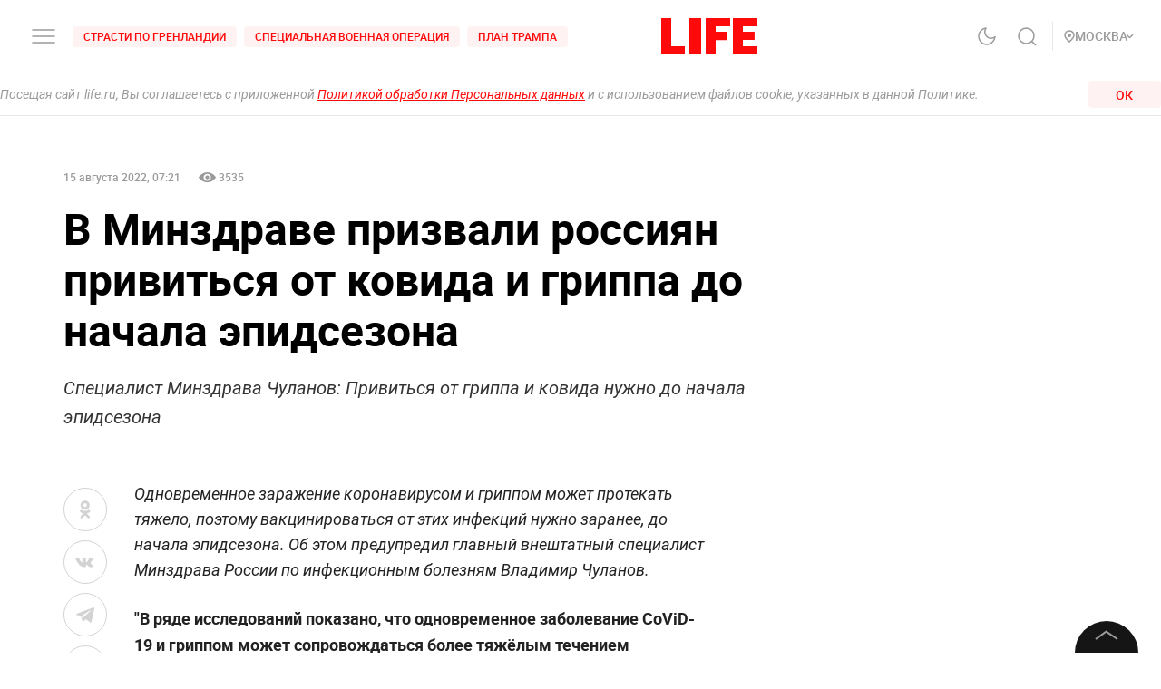

--- FILE ---
content_type: image/svg+xml
request_url: https://life.ru/_next/static/images/viewers.image-5124be4a0f6b8f14ac56059aa9b8cc91.svg
body_size: 805
content:
<svg width="19" height="12" viewBox="0 0 19 12" fill="none" xmlns="http://www.w3.org/2000/svg">
<path fill-rule="evenodd" clip-rule="evenodd" d="M9.49709 0.0275879C5.86805 0.0275879 2.57704 1.97824 0.14862 5.14661C-0.0495399 5.40618 -0.0495399 5.76883 0.14862 6.02841C2.57704 9.20059 5.86805 11.1512 9.49709 11.1512C13.1261 11.1512 16.4171 9.20059 18.8456 6.03222C19.0437 5.77265 19.0437 5.41 18.8456 5.15042C16.4171 1.97824 13.1261 0.0275879 9.49709 0.0275879ZM9.75741 9.50598C7.34841 9.65485 5.35905 7.70421 5.51058 5.33365C5.63492 3.37919 7.24739 1.795 9.23676 1.67285C11.6458 1.52398 13.6351 3.47462 13.4836 5.84517C13.3554 7.79582 11.7429 9.38001 9.75741 9.50598ZM7.3523 5.45199C7.26682 6.72697 8.33921 7.77674 9.63696 7.69657C10.7055 7.63168 11.5758 6.78042 11.6458 5.72302C11.7312 4.44804 10.6588 3.39828 9.36109 3.47844C8.2887 3.54715 7.41835 4.39841 7.3523 5.45199Z" fill="#9A9A9A"/>
</svg>


--- FILE ---
content_type: application/javascript; charset=UTF-8
request_url: https://life.ru/_next/static/chunks/7558-6e4b71be887215385f56.js
body_size: 9103
content:
(self.webpackChunk_N_E=self.webpackChunk_N_E||[]).push([[7558],{17130:function(e,i,a){"use strict";a.d(i,{Z:function(){return x}});var t=a(26265),r=a(94184),l=a.n(r),n=a(67294),s=a(9591),d=a(88746),o=a(28232),c=a.n(o),p=a(5773),m=a(49217),u=a.n(m),g=n.createElement;function $(e,i){var a=Object.keys(e);if(Object.getOwnPropertySymbols){var t=Object.getOwnPropertySymbols(e);i&&(t=t.filter((function(i){return Object.getOwnPropertyDescriptor(e,i).enumerable}))),a.push.apply(a,t)}return a}var b=function(e){var i,a,r,n=e.alt,o=e.className,m=e.decoding,b=void 0===m?"async":m,x=e.height,h=e.loading,v=e.onError,_=e.item,f=e.width,y=e.wrapperClassName,w=e.adult,k=e.hoverState,S=void 0!==k&&k,T=(0,p.bN)().state,I=(T=void 0===T?{}:T).imagesSettings,C=(I=void 0===I?{}:I).default,Z=_||{},M=Z.src,P=Z.fileName,O=Z.storageBucket,B=Z.media,N=Z.url,W={width:f},G=null!==(i=null!==(a=null!==(r=(0,d.Lf)(P,O,W,function(e){for(var i=1;i<arguments.length;i++){var a=null!=arguments[i]?arguments[i]:{};i%2?$(Object(a),!0).forEach((function(i){(0,t.Z)(e,i,a[i])})):Object.getOwnPropertyDescriptors?Object.defineProperties(e,Object.getOwnPropertyDescriptors(a)):$(Object(a)).forEach((function(i){Object.defineProperty(e,i,Object.getOwnPropertyDescriptor(a,i))}))}return e}({},C)))&&void 0!==r?r:(0,d.dZ)(B,W))&&void 0!==a?a:M)&&void 0!==i?i:N;return g(s.Z,null,g("picture",{className:l()(u()[y],u().picture)},w&&g(s.Z,{$display:"grid",$width:"100%",$height:"100%"},g("img",{src:c(),alt:"adult",className:u().adultImage})),g("img",{src:G,alt:null!==n&&void 0!==n?n:"no image",className:l()(u().image,u()[o],w&&u().adult,S&&u().hover),loading:h,onError:v,decoding:b,width:f,height:x})))},x=(0,n.memo)(b)},503:function(e,i,a){"use strict";a.d(i,{Z:function(){return o}});var t=a(41664),r=a(67294),l=a(9591),n=a(73997),s=a.n(n),d=r.createElement,o=function(e){e.src;var i=e.link,a=e.sources,r=void 0===a?[]:a;return d(l.Z,{$display:"grid",$gridArea:"banner"},d(t.default,{href:i,passHref:!0,prefetch:!1},d("a",null,d("picture",null,r.map((function(e){return d("source",{media:"(min-width: ".concat(e.width,"px)"),srcSet:e.url})})),d("img",{className:s().imageBanner,alt:"BannerImage"})))))}},75854:function(e,i,a){"use strict";a.d(i,{Z:function(){return p}});var t=a(41664),r=a(67294),l=a(9591),n=a(17130),s=a(89768),d=a(13517),o=a(5773),c=r.createElement,p=function(e){var i=e.data,a=e.cover,p=e.link,m=void 0===p?"/":p,u=e.imageResizeWidth,g=e.flags,$=void 0===g?{}:g,b=(0,o.MS)().state.isBlackTheme,x=(0,r.useState)(!1),h=x[0],v=x[1],_=$.adultContent,f=$.criminalContent,y=function(){v(!0)},w=function(){v(!1)},k=b?"gray-medium-light":"black-medium";return c(l.Z,{$display:"grid",$xl:{$gridTemplateColumns:"4fr 1fr",$gridTemplateAreas:"'text image'"},$sm:{$gridTemplateColumns:"2fr 1fr",$gridTemplateAreas:"'text image'",$gridColumnGap:"12px"},$gridRowGap:"12px",$gridColumnGap:"32px",$gridTemplateColumns:"1fr",$gridTemplateAreas:"'image''text'",$minHeight:"30px"},c(l.Z,{$display:"grid",$gridArea:"image"},c(t.default,{href:m,passHref:!0,prefetch:!1},c(s.Z,{$cursor:"pointer"},c("div",{onMouseEnter:y,onMouseLeave:w},c(n.Z,{className:"sixteenNine",item:a,width:u,adult:_||f,hoverState:h}))))),c(d.Z,{$gridArea:"text",$weight:600,$lineHeight:23,$size:18,$color:k,$md:{$lineHeight:20},$sm:{$size:16,$lineHeight:19.2}},c(t.default,{href:m,passHref:!0,prefetch:!1},c(s.Z,{$color:k,$hoverState:h,$hoverTextDecoration:"underline",$hoverColor:"red",$cursor:"pointer"},c("div",{onMouseEnter:y,onMouseLeave:w},c("span",{dangerouslySetInnerHTML:{__html:i}}))))))}},99595:function(e,i,a){"use strict";var t=a(41664),r=a(67294),l=a(9591),n=a(17130),s=a(89768),d=r.createElement;i.Z=function(e){var i=e.children,a=e.showImage,r=void 0!==a&&a,o=e.cover,c=e.link,p=e.imageResizeWidth,m=e.flags,u=void 0===m?{}:m,g=e.onHover,$=e.onHoverEnd,b=e.hoverState,x=void 0!==b&&b;return d(l.Z,{$display:"grid",$gridColumnGap:"12px",$gridTemplateColumns:r?"2fr 1fr":"1fr",$xl:{$gridTemplateColumns:r?"4fr 1fr":"1fr"},$sm:{$gridTemplateColumns:r?"2fr 1fr":"1fr"}},i,r&&d(t.default,{href:c,passHref:!0,prefetch:!1},d(s.Z,{$cursor:"pointer"},d("div",{onMouseEnter:g,onMouseLeave:$},d(n.Z,{className:"sixteenNine",item:o,width:p,adult:u.adultContent||u.criminalContent,hoverState:x})))))}},18677:function(e,i,a){"use strict";a.d(i,{Z:function(){return c}});var t=a(41664),r=a(67294),l=a(9591),n=a(89768),s=a(13517),d=a(5773),o=r.createElement,c=function(e){var i=e.data,a=e.link,r=void 0===a?"/":a,c=e.onHover,p=e.onHoverEnd,m=e.hoverState,u=void 0!==m&&m,g=(0,d.MS)().state.isBlackTheme?"gray-medium-light":"black-medium";return o(l.Z,{$display:"grid",$gridTemplateColumns:"1fr"},o(s.Z,{$weight:400,$lineHeight:20,$size:16,$color:g},o(t.default,{href:r,passHref:!0,prefetch:!1},o(n.Z,{$color:g,$hoverState:u,$hoverTextDecoration:"underline",$hoverColor:"red",$cursor:"pointer"},o("div",{onMouseEnter:c,onMouseLeave:p},o("span",{dangerouslySetInnerHTML:{__html:i}}))))))}},43153:function(e,i,a){"use strict";var t=a(45697),r=a.n(t),l=a(32196),n=function(e){var i=e.children,a=e.placeholder,t=void 0===a?"":a,r=e.type;return l.xj[r]?t:i};n.propTypes={className:r().string,children:r().oneOfType([r().string,r().element]),placeholder:r().oneOfType([r().string,r().element]),type:r().string},i.Z=n},97471:function(e,i,a){"use strict";a.d(i,{Z:function(){return S}});var t=a(26265),r=a(74047),l=a(52700),n=a(8127),s=a(44102),d=a(20775),o=a(67294),c=a(20660),p=a(94184),m=a.n(p),u=a(64555),g=a(5773),$=a(83554),b=a.n($),x=o.createElement,h=function(){var e=(0,u.u)("loader"),i=(0,g.MS)().state.isBlackTheme;return x("div",{className:m()(b().loader,i&&b().black)},x("div",{className:b().logo},e()),x("div",{className:b().message},"\u0421\u0442\u0440\u0430\u043d\u0438\u0446\u0430 \u043d\u0435 \u0437\u0430\u0433\u0440\u0443\u0436\u0430\u0435\u0442\u0441\u044f? \u0412\u043e\u0437\u043c\u043e\u0436\u043d\u043e: ",x("br",null),"1. \u041d\u0438\u0437\u043a\u0430\u044f \u0441\u043a\u043e\u0440\u043e\u0441\u0442\u044c \u0438\u043d\u0442\u0435\u0440\u043d\u0435\u0442\u0430 - \u043f\u0440\u043e\u0432\u0435\u0440\u044c\u0442\u0435 \u0438\u043d\u0442\u0435\u0440\u043d\u0435\u0442-\u0441\u043e\u0435\u0434\u0438\u043d\u0435\u043d\u0438\u0435 ",x("br",null),"2. \u0423\u0441\u0442\u0430\u0440\u0435\u043b\u0430 \u0432\u0435\u0440\u0441\u0438\u044f \u0431\u0440\u0430\u0443\u0437\u0435\u0440\u0430 - \u043f\u043e\u043f\u0440\u043e\u0431\u0443\u0439\u0442\u0435 \u043e\u0431\u043d\u043e\u0432\u0438\u0442\u044c \u0435\u0433\u043e"))},v=o.createElement;function _(e,i){var a=Object.keys(e);if(Object.getOwnPropertySymbols){var t=Object.getOwnPropertySymbols(e);i&&(t=t.filter((function(i){return Object.getOwnPropertyDescriptor(e,i).enumerable}))),a.push.apply(a,t)}return a}function f(e){for(var i=1;i<arguments.length;i++){var a=null!=arguments[i]?arguments[i]:{};i%2?_(Object(a),!0).forEach((function(i){(0,t.Z)(e,i,a[i])})):Object.getOwnPropertyDescriptors?Object.defineProperties(e,Object.getOwnPropertyDescriptors(a)):_(Object(a)).forEach((function(i){Object.defineProperty(e,i,Object.getOwnPropertyDescriptor(a,i))}))}return e}function y(e){var i=function(){if("undefined"===typeof Reflect||!Reflect.construct)return!1;if(Reflect.construct.sham)return!1;if("function"===typeof Proxy)return!0;try{return Date.prototype.toString.call(Reflect.construct(Date,[],(function(){}))),!0}catch(e){return!1}}();return function(){var a,t=(0,d.Z)(e);if(i){var r=(0,d.Z)(this).constructor;a=Reflect.construct(t,arguments,r)}else a=t.apply(this,arguments);return(0,s.Z)(this,a)}}var w={transition:"opacity ".concat(300,"ms ease-in-out"),opacity:0},k={entering:{opacity:1},entered:{opacity:1},exiting:{opacity:0},exited:{opacity:0}};var S=function(e){var i=function(i){(0,n.Z)(t,i);var a=y(t);function t(e){var i;return(0,r.Z)(this,t),(i=a.call(this,e)).state={clientReady:!1},i}return(0,l.Z)(t,[{key:"componentDidMount",value:function(){this.setState({clientReady:!0})}},{key:"componentDidUpdate",value:function(){var e=this.state.clientReady,i=window.getComputedStyle(document.body).overflowY;e&&"hidden"!==i&&(document.body.style.overflowY="scroll")}},{key:"componentWillUnmount",value:function(){this.setState({clientReady:!1})}},{key:"render",value:function(){var i=this.state.clientReady;return v(o.Fragment,null,v(c.ZP,{in:!i,timeout:300,unmountOnExit:!0},(function(e){return v("div",{className:"fade",style:f(f({},w),k[e])},v(h,null))})),v("div",{id:"ref",className:i?void 0:"wrapped-component"},v(e,this.props)))}}]),t}(o.Component);return i.displayName="WithPageLoader(".concat(function(e){return e.displayName||e.name||"Component"}(e),")"),e.getInitialProps&&(i.getInitialProps=e.getInitialProps),i}},37558:function(e,i,a){"use strict";a.r(i),a.d(i,{__N_SSP:function(){return oe},default:function(){return ce}});var t=a(67294),r=a(50824),l=a(5773),n=a(26265),s=a(5152),d=a(9591),o=a(94184),c=a.n(o),p=a(95083),m=a(96003),u=a.n(m),g=t.createElement,$=(0,s.default)((function(){return a.e(4728).then(a.bind(a,14728))}),{loadableGenerated:{webpack:function(){return[14728]},modules:["../AdSlotYa"]}}),b=function(e){var i=e.className,a=e.containerId,t=e.sizes,r=e.bids,l=e.containerParams;return g($,{className:c()(u().root,i,u().yaAds),containerId:a,params:l,sizes:t,bids:r,ownerId:243120,sendEvent:p.qP})},x=a(43153),h=a(80644),v=a.n(h),_=t.createElement,f=(0,s.default)((function(){return a.e(4728).then(a.bind(a,14728))}),{loadableGenerated:{webpack:function(){return[14728]},modules:["../AdSlotYa"]}}),y=function(e){var i=e.className,a=e.containerId,t=e.containerParams,r=e.sizes,l=e.bids;return _(x.Z,{type:"ad",placeholder:null},_(f,{className:c()(v().root,i,v().yaAds),containerId:a,params:t,sizes:r,bids:l,ownerId:243120,sendEvent:p.qP}))},w=a(503),k=(a(41664),a(11163)),S=a(17563),T=a(89768),I=a(13517),C=a(2403),Z=a(95297),M=a(22193),P=a(83002),O=a.n(P),B=t.createElement;function N(e,i){var a=Object.keys(e);if(Object.getOwnPropertySymbols){var t=Object.getOwnPropertySymbols(e);i&&(t=t.filter((function(i){return Object.getOwnPropertyDescriptor(e,i).enumerable}))),a.push.apply(a,t)}return a}function W(e){for(var i=1;i<arguments.length;i++){var a=null!=arguments[i]?arguments[i]:{};i%2?N(Object(a),!0).forEach((function(i){(0,n.Z)(e,i,a[i])})):Object.getOwnPropertyDescriptors?Object.defineProperties(e,Object.getOwnPropertyDescriptors(a)):N(Object(a)).forEach((function(i){Object.defineProperty(e,i,Object.getOwnPropertyDescriptor(a,i))}))}return e}var G=(0,s.default)((function(){return Promise.all([a.e(6310),a.e(9354)]).then(a.bind(a,19354))}),{loadableGenerated:{webpack:function(){return[19354]},modules:["../../../components/VideoPlayer"]}}),j=function(e){var i=e.videoPost,a=e.isBlackTheme,r=(0,k.useRouter)(),l=i.videoFile,n=i.streamId,s=void 0===n?"":n,d=i.type,o=i.embedLink,p=i.index,m=i.title,u=void 0===m?"":m,g=i.c1Link,$=d===C.v.EMBED,b=s?(0,Z.T)(s):"",x=(0,S.parseUrl)(o),h=x.url,v=x.query,_=l&&l.url||b||"",f=(0,t.useState)({}),y=f[0],w=f[1],P=a?"gray-medium-light":"black-medium";return(0,t.useEffect)((function(){$&&w({className:O().player,src:"".concat(h,"?").concat((0,S.stringify)(W(W({},v),{},{autoplay:1,muted:1,mute:1,enablejsapi:1}))),allow:"accelerometer; autoplay; encrypted-media; fullscreen; gyroscope; picture-in-picture",webkitallowfullscreen:!0,mozallowfullscreen:!0,allowFullScreen:!0,muted:!0,autoPlay:!0})}),[]),B("div",{className:c()(O().outerWrapper,a&&O().black)},B("div",{className:O().wrapper1c,id:(0,M.Z)(r,"new_1C_Video")},$?o&&B("iframe",y):_&&B(G,{stream:i.isMain,className:O().player,title:i.title,autoplay:!0,src:$?o:_,index:p})),B(I.Z,{$gridArea:"text",$weight:600,$lineHeight:23,$size:18,$color:P,$xs:{$size:16}},B(T.Z,{href:g||null,$color:P,$hoverTextDecoration:g&&"underline",$hoverColor:g&&"#FF0A0A",$width:"100%",$cursor:g?"pointer":"default"},B("span",{dangerouslySetInnerHTML:{__html:u}}))))},E=function(e){var i=e.post,a=(0,l.MS)().state.isBlackTheme,t=(0,l.q7)().state.isStretchMobile;return i&&[C.v.EMBED,C.v.STREAM,C.v.VIDEO].includes(i.type)?B("div",{className:"C1_priority"},B(j,{videoPost:i,isMobile:t,isBlackTheme:a})):null},A=a(75854),D=a(99595),R=a(18677),z=a(40968),H=a(81391),L=a(82103),V=t.createElement,F=function(e){var i=e.title,a=e.cover,r=e.index,l=e.type,n=e.url,s=(0,t.useState)(!1),d=s[0],o=s[1],c=function(){o(!0)},p=function(){o(!1)};return V(D.Z,{showImage:r%2===0,cover:a,link:(0,L.h)(l,r,n),imageResizeWidth:150,hoverState:d,onHover:c,onHoverEnd:p},V(R.Z,{onHover:c,onHoverEnd:p,hoverState:d,data:i,link:(0,L.h)(l,r,n)}))},q=function(e){var i,a,t,r,l=e.layouts,n=void 0===l?[]:l,s=e.link,o=e.seoClassname,c=void 0===o?void 0:o,p=(0,H.Q)(n);return V(d.Z,{$display:"grid",$gridRowGap:"20px",$lg:{$gridRowGap:"4px"},$sm:{$gridRowGap:"0px"}},V(d.Z,{$display:"grid",$gridRowGap:"24px",$xl:{$gridRowGap:"20px"},$sm:{$gridRowGap:"16px"}},V(d.Z,{$display:"grid",$gridTemplateColumns:"1fr"},null===(i=p.Top)||void 0===i||null===(a=i.items)||void 0===a?void 0:a.map((function(e,i){var a=e.title,t=e.cover,r=e.index,l=e.type,n=e.url,s=e.flags;return V(d.Z,{$display:"grid",key:i,$padding:"0 0 24px 0",$xl:{$padding:"0 0 20px 0"},$sm:{$padding:"0 0 16px 0"},$borderBottom:"1px solid rgba(128, 128, 128, 0.20)",className:c&&"".concat(i+1,"_").concat(c,"_top")},C.j.includes(l)?V(E,{post:e}):V(A.Z,{data:a,flags:s,cover:t,link:(0,L.h)(l,r,n),imageResizeWidth:450}))}))),V(d.Z,{$display:"grid",$gridTemplateColumns:"1fr",$gridRowGap:"24px",$xl:{$gridRowGap:"20px"},$lg:{$gridRowGap:"16px"}},null===(t=p.Lenta)||void 0===t||null===(r=t.items)||void 0===r?void 0:r.map((function(e,i){var a=e.title,t=e.cover,r=e.index,l=e.type,n=e.url;return V(d.Z,{key:i,$minHeight:"30px",$padding:i+1!==6&&"0 0 24px 0",$borderBottom:i+1!==6&&"1px solid rgba(128, 128, 128, 0.20)",$xl:{$padding:6!==i&&"0 0 20px 0"},$sm:{$padding:6!==i&&"0 0 16px 0"},className:c&&"".concat(i+1,"_").concat(c,"_lenta")},V(F,{title:a,cover:t,index:r,type:l,url:n}))})))),V(d.Z,{$display:"grid"},V(z.Z,{readMore:!0,withArrow:!0,link:s||"",text:"\u0427\u0438\u0442\u0430\u0442\u044c \u0435\u0449\u0451",seoClassname:c})))},U=a(10933),Q=a(61149),K=t.createElement,Y=function(e){var i=e.mainGrids,a=(i=void 0===i?{}:i).heading,r=(a=void 0===a?{}:a).title,l=a.type,n=a.link,s=i.layouts,o=void 0===s?[]:s,c=i.seoClassname,p=void 0===c?void 0:c,m=e.lastGrids,u=(m=void 0===m?{}:m).heading,g=(u=void 0===u?{}:u).title,$=u.type,b=u.link,x=m.layouts,h=void 0===x?[]:x,v=m.seoClassname,_=void 0===v?void 0:v,f=(0,t.useState)("main"),y=f[0],w=f[1],k=(0,t.useCallback)((function(e){w(e)}),[]),S=(0,t.useMemo)((function(){return"main"===y}),[y]),T=(0,t.useMemo)((function(){return"last"===y}),[y]);return K(d.Z,{$display:"grid",$gridRowGap:"12px"},K(d.Z,{$display:"grid",$gridTemplateColumns:"max-content max-content",$gridColumnGap:"4px"},K(U.Z,{text:r,menu:!0,active:S,onClick:function(){return k("main")},seoClassname:p}),K(U.Z,{text:g,menu:!0,active:T,onClick:function(){return k("last")},seoClassname:_})),K(d.Z,{$display:S?"grid":"none"},K(q,{layouts:o,link:(0,Q.G)({type:l,link:n}),seoClassname:p})),K(d.Z,{$display:T?"grid":"none"},K(q,{layouts:h,link:(0,Q.G)({type:$,link:b}),seoClassname:_})))},X=a(97471),J=a(37290),ee=a.n(J),ie=t.createElement;function ae(e,i){var a=Object.keys(e);if(Object.getOwnPropertySymbols){var t=Object.getOwnPropertySymbols(e);i&&(t=t.filter((function(i){return Object.getOwnPropertyDescriptor(e,i).enumerable}))),a.push.apply(a,t)}return a}function te(e){for(var i=1;i<arguments.length;i++){var a=null!=arguments[i]?arguments[i]:{};i%2?ae(Object(a),!0).forEach((function(i){(0,n.Z)(e,i,a[i])})):Object.getOwnPropertyDescriptors?Object.defineProperties(e,Object.getOwnPropertyDescriptors(a)):ae(Object(a)).forEach((function(i){Object.defineProperty(e,i,Object.getOwnPropertyDescriptor(a,i))}))}return e}var re=(0,s.default)((function(){return Promise.all([a.e(7160),a.e(4172),a.e(8191),a.e(33),a.e(4487),a.e(4063),a.e(9641)]).then(a.bind(a,79641))}),{loadableGenerated:{webpack:function(){return[79641]},modules:["../../blocks/Footer"]}}),le=(0,s.default)((function(){return Promise.all([a.e(4487),a.e(3545)]).then(a.bind(a,96344))}),{loadableGenerated:{webpack:function(){return[96344]},modules:["../../blocks/MobileMenu/FooterContent"]}}),ne=(0,s.default)((function(){return a.e(4815).then(a.bind(a,84815))}),{loadableGenerated:{webpack:function(){return[84815]},modules:["../../blocks/MainStream"]}}),se=(0,X.Z)((function(){var e,i=(0,l.aU)().state.mainGrids,a=(0,H.Q)(i),r=null===(e=a.MainStream)||void 0===e?void 0:e.items[0];return ie(t.Fragment,null,r&&ie(d.Z,{$display:"grid",$maxWidth:"1376px",$padding:"24px 0 0 0",$margin:"auto",$xxl:{$maxWidth:"100%",$margin:"0 32px"},$xl:{$margin:"auto"}},ie(ne,{video:a.MainStream.items[0]})),ie(d.Z,{$display:"grid",className:ee().mainContent},ie(d.Z,{$display:"grid",$gridColumnGap:"16px",$padding:"32px 0 0 0",$maxWidth:"1376px",$margin:"auto",$gridTemplateColumns:"repeat(20, 1fr)",$gridTemplateAreas:' "picture picture picture picture picture slider slider slider slider slider slider slider slider slider slider main main main main main" "divider divider divider divider divider divider divider divider divider divider divider divider divider divider divider main main main main main" "palestine palestine palestine palestine palestine exclusive exclusive exclusive exclusive exclusive exclusive exclusive exclusive exclusive exclusive main main main main main" "palestine palestine palestine palestine palestine exclusive exclusive exclusive exclusive exclusive exclusive exclusive exclusive exclusive exclusive main main main main main" "adblock adblock adblock adblock adblock adblock adblock adblock adblock adblock adblock adblock adblock adblock adblock adblock adblock adblock adblock adblock" "bigSlider bigSlider bigSlider bigSlider bigSlider bigSlider bigSlider bigSlider bigSlider bigSlider bigSlider bigSlider adelle adelle adelle adelle adelle adelle adelle adelle"',$xxl:{$maxWidth:"100%",$margin:"0 32px"},$xl:{$width:"100%",$margin:"auto",$justifyItems:"center",$gridRowGap:"32px",$gridTemplateColumns:"repeat(10, 1fr)",$gridTemplateAreas:'"main main main main main main main main main main""slider slider slider slider slider slider slider slider slider slider""bigSlider bigSlider bigSlider bigSlider bigSlider bigSlider bigSlider bigSlider bigSlider bigSlider""divider divider divider divider divider divider divider divider divider divider""palestine palestine palestine palestine palestine palestine palestine palestine palestine palestine""exclusive exclusive exclusive exclusive exclusive exclusive exclusive exclusive exclusive exclusive""adelle adelle adelle adelle adelle adelle adelle adelle adelle adelle"'},$lg:{$padding:"10px 0px 0 0"},$sm:{$gridTemplateColumns:"repeat(6, 1fr)",$gridTemplateAreas:'"main main main main main main""adblockMobile adblockMobile adblockMobile adblockMobile adblockMobile adblockMobile""slider slider slider slider slider slider""bigSlider bigSlider bigSlider bigSlider bigSlider bigSlider""divider divider divider divider divider divider""palestine palestine palestine palestine palestine palestine""adblockMobile2 adblockMobile2 adblockMobile2 adblockMobile2 adblockMobile2 adblockMobile2""exclusive exclusive exclusive exclusive exclusive exclusive""adelle adelle adelle adelle adelle adelle"'}},ie(d.Z,{$display:"grid",$alignItems:"start",$gridArea:"picture",$xl:{$display:"none"}},(0,H.g)("PictureOfTheDay",a,"day_priority")),ie(d.Z,{$display:"grid",$alignItems:"start",$gridArea:"slider",$borderLeft:"1px solid rgba(128, 128, 128, 0.20)",$padding:"0 0 0 16px",$xl:{$padding:0,$border:"unset",$width:"100%"}},(0,H.g)("MainSlider",a,"slider_priority")),ie(d.Z,{$display:"grid",$gridArea:"divider",$height:"1px",$backgroundColor:"gray-dark",$margin:"30px 0px 16px 0px",$xl:{$maxWidth:"648px",$width:"calc(100% - 120px)",$margin:"0 60px"},$md:{$maxWidth:"512px",$width:"calc(100% - 64px)",$margin:"0 32px"},$sm:{$maxWidth:"396px",$width:"calc(100% - 32px)",$margin:"0 16px"},$xxs:{$maxWidth:"343px",$width:"100%",$margin:0}}),ie(d.Z,{$gridArea:"adblockMobile2",$width:"100%",$display:"none",$sm:{$display:"grid"}},ie(y,{containerId:"adfox_164603674057988062",containerParams:{pp:"i",ps:"cuvu",p2:"hngs"},sizes:[[300,300],[300,250],[336,280],[320,100]],bids:[{bidder:"myTarget",params:{placementId:"1196272"}},{bidder:"buzzoola",params:{placementId:"1285410"}},{bidder:"getintent",params:{placementId:"215_V_life.ru_M_Billboard-2_300x250"}},{bidder:"mediasniper",params:{placementId:"120003"}},{bidder:"videonow",params:{placementId:"8833244"}},{bidder:"sape",params:{placementId:"739140"}},{bidder:"otm",params:{placementId:"42870"}},{bidder:"adfox_adsmart",params:{p1:"cxnek",p2:"ul"}},{bidder:"betweenDigital",params:{placementId:"4734774"}}]})),ie(d.Z,{$display:"grid",$gridArea:"exclusive",$alignItems:"start",$borderLeft:"1px solid transparent",$padding:"0 0 0 16px",$xl:{$padding:0,$border:"unset",$width:"100%"}},(0,H.g)("Exclusive",a,"eks_priority")),ie(d.Z,{$display:"grid",$alignItems:"start",$gridArea:"main",$xl:{$maxWidth:"648px",$margin:"0 60px"},$lg:{$maxWidth:"512px",$margin:"0 32px"},$sm:{$maxWidth:"396px",$margin:"0 auto"},$xs:{$maxWidth:"396px",$margin:"0 16px"},$xxs:{$maxWidth:"343px",$margin:"auto"}},ie(d.Z,{$display:"grid",$padding:"0 0 0 16px",$borderLeft:"1px solid rgba(128, 128, 128, 0.20)",$alignItems:"start",$xl:{$padding:0,$border:"unset"}},ie(Y,{mainGrids:te(te({},a.MainNews),{},{seoClassname:"main_priority"}),lastGrids:te(te({},a.LastNews),{},{seoClassname:"last_priority"})}))),ie(d.Z,{$gridArea:"adblockMobile",$width:"100%",$display:"none",$sm:{$display:"grid"}},ie(y,{containerId:"adfox_164603662001283244",containerParams:{pp:"g",ps:"cuvu",p2:"hngs"},sizes:[[300,300],[300,250],[336,280],[320,100]],bids:[{bidder:"myTarget",params:{placementId:"1196268"}},{bidder:"buzzoola",params:{placementId:"1285408"}},{bidder:"getintent",params:{placementId:"215_V_life.ru_M_Billboard-1_300x250"}},{bidder:"mediasniper",params:{placementId:"120001"}},{bidder:"videonow",params:{placementId:"8832815"}},{bidder:"sape",params:{placementId:"739138"}},{bidder:"otm",params:{placementId:"42869"}},{bidder:"adfox_adsmart",params:{p1:"cxneh",p2:"ul"}},{bidder:"betweenDigital",params:{placementId:"4734772"}}]})),ie(d.Z,{$display:"none",$alignItems:"start",$gridArea:"banner",$xl:{$maxWidth:"648px",$margin:"0 60px",$display:"none"},$sm:{$margin:"auto"}},ie(d.Z,{$display:"grid",$padding:"0 0 20px 16px",$borderLeft:"1px solid rgba(128, 128, 128, 0.20)",$alignItems:"start",$xl:{$padding:0,$border:"unset"}},ie(w.Z,{link:"https://forumvostok.ru/"}))),ie(d.Z,{$display:"grid",$padding:"16px 0 0 0",$gridArea:"palestine",$alignItems:"start",$xl:{$maxWidth:"648px",$margin:"0 60px",$width:"calc(100% - 120px)"},$lg:{$padding:"0"},$md:{$maxWidth:"512px",$margin:"0 32px",$width:"calc(100% - 64px)"},$sm:{$width:"100%",$margin:0}},(0,H.g)("NewsByTag",a,"by_tag_priority")),ie(d.Z,{$display:"grid",$alignItems:"start",$gridArea:"adelle",$borderLeft:"1px solid rgba(128, 128, 128, 0.20)",$margin:"30px 0px 0px 0px",$xl:{$maxWidth:"648px",$margin:"0 60px",$border:"unset",$width:"calc(100% - 120px)"},$md:{$maxWidth:"512px",$margin:"0 32px",$width:"calc(100% - 64px)"},$sm:{$width:"100%",$margin:0}},ie(d.Z,{$display:"grid",$borderTop:"1px solid rgba(102, 102, 102, 1)",$borderBottom:"1px solid rgba(102, 102, 102, 1)",$padding:"32px 0 32px 0",$margin:"0 0 0 16px",$alignItems:"start",$xl:{$padding:0,$border:"unset",$margin:0}},(0,H.g)("Rubric",a,"science_priority"))),ie(d.Z,{$gridArea:"adblock",$display:"grid",$width:"100%",$padding:"30px 0 0 0",$xl:{$display:"none"}},ie(b,{className:ee().max250,containerId:"adfox_164603598103773755",containerParams:{pp:"g",ps:"cuvu",p2:"fhxd"},sizes:[[970,250],[970,90],[1290,250],[728,90]],bids:[{bidder:"myTarget",params:{placementId:"1196277"}},{bidder:"buzzoola",params:{placementId:"1285412"}},{bidder:"mediasniper",params:{placementId:"120005"}},{bidder:"getintent",params:{placementId:"215_V_life.ru_D_Billboard-1_970x250"}},{bidder:"sape",params:{placementId:"739133"}},{bidder:"videonow",params:{placementId:"8830188"}},{bidder:"otm",params:{placementId:"42867"}},{bidder:"adfox_adsmart",params:{p1:"cxnef",p2:"ul"}},{bidder:"betweenDigital",params:{placementId:"2936188"}}]})),ie(d.Z,{$display:"grid",$width:"100%",$alignItems:"start",$gridArea:"bigSlider",$borderTop:"1px solid rgba(102, 102, 102, 1)",$borderBottom:"1px solid rgba(102, 102, 102, 1)",$margin:"30px 0px 0px 0px",$xl:{$maxWidth:"648px",$margin:"0 60px",$width:"calc(100% - 120px)",$border:"unset"},$md:{$maxWidth:"512px",$width:"calc(100% - 64px)",$margin:"0 32px"},$sm:{$width:"100%",$maxWidth:"100%",$margin:0}},(0,H.g)("Wow",a,"wow_priority"))),ie(d.Z,{$display:"grid",$gridRowGap:"16px",$gridColumnGap:"16px",$padding:"32px 0",$maxWidth:"1376px",$margin:"auto",$gridTemplateColumns:"repeat(20, 1fr)",$gridTemplateAreas:'"economics economics economics economics economics economics economics invest invest invest invest invest invest invest invest invest invest invest invest invest" "economics economics economics economics economics economics economics smallSlider smallSlider smallSlider smallSlider smallSlider smallSlider smallSlider smallSlider smallSlider smallSlider smallSlider smallSlider smallSlider"',$xxl:{$maxWidth:"100%",$margin:"0 32px"},$xl:{$width:"100%",$margin:"auto",$justifyItems:"center",$gridRowGap:"32px",$gridTemplateColumns:"repeat(10, 1fr)",$gridTemplateAreas:'"economics economics economics economics economics economics economics economics economics economics""invest invest invest invest invest invest invest invest invest invest"'},$sm:{$gridTemplateColumns:"repeat(6, 1fr)",$gridTemplateAreas:'"economics economics economics economics economics economics""adblockMobile3 adblockMobile3 adblockMobile3 adblockMobile3 adblockMobile3 adblockMobile3""invest invest invest invest invest invest"'}},ie(d.Z,{$display:"grid",$gridArea:"economics",$alignItems:"start",$borderRight:"1px solid rgba(128, 128, 128, 0.20)",$padding:"0 16px 0 0",$xl:{$maxWidth:"648px",$margin:"0 60px",$width:"calc(100% - 120px)",$border:"unset",$padding:"0"},$lg:{$maxWidth:"512px",$margin:"0 32px",$width:"calc(100% - 64px)"},$sm:{$width:"100%",$margin:0}},(0,H.g)("Economics",a,"econ_priority")),ie(d.Z,{$gridArea:"adblockMobile3",$width:"100%",$display:"none",$sm:{$display:"grid"}},ie(y,{containerId:"adfox_164603674057988062",containerParams:{pp:"i",ps:"cuvu",p2:"hngs"},sizes:[[300,300],[300,250],[336,280],[320,100]],bids:[{bidder:"myTarget",params:{placementId:"1196272"}},{bidder:"buzzoola",params:{placementId:"1285410"}},{bidder:"getintent",params:{placementId:"215_V_life.ru_M_Billboard-2_300x250"}},{bidder:"mediasniper",params:{placementId:"120003"}},{bidder:"videonow",params:{placementId:"8833244"}},{bidder:"sape",params:{placementId:"739140"}},{bidder:"otm",params:{placementId:"42870"}},{bidder:"adfox_adsmart",params:{p1:"cxnek",p2:"ul"}},{bidder:"betweenDigital",params:{placementId:"4734774"}}]})),ie(d.Z,{$display:"grid",$gridColumnGap:"32px",$gridRowGap:"32px",$gridArea:"invest",$alignItems:"start",$gridTemplateColumns:" repeat(12, 1fr)",$gridTemplateAreas:'"invTeaser invTeaser invTeaser invTeaser invTeaser invTeaser invTeaser invTeaser smallNews smallNews smallNews smallNews smallNews" "smallSlider smallSlider smallSlider smallSlider smallSlider smallSlider smallSlider smallSlider smallSlider smallSlider smallSlider smallSlider smallSlider"',$xl:{$border:"unset",$maxWidth:"648px",$margin:"0 60px",$padding:"0",$width:"calc(100% - 120px)",$gridRowGap:"20px",$gridTemplateColumns:"1fr",$gridTemplateAreas:'"invTeaser""smallNews""smallSlider"'},$md:{$maxWidth:"512px",$margin:"0 32px",$width:"calc(100% - 64px)"},$sm:{$width:"100%",$margin:0,$gridRowGap:"16px"}},(0,H.g)("Investigations",a,"rassl_priority"))),ie(d.Z,{$display:"grid",$gridRowGap:"32px",$gridColumnGap:"16px",$padding:"0 0 32px 0",$maxWidth:"1376px",$margin:"auto",$gridTemplateColumns:"repeat(20, 1fr)",$gridTemplateAreas:'"adblock adblock adblock adblock adblock adblock adblock adblock adblock adblock adblock adblock adblock adblock adblock adblock adblock adblock adblock adblock" "shot shot shot shot shot shot shot shot shot shot shot shot shot spec spec spec spec spec spec spec" "shot shot shot shot shot shot shot shot shot shot shot shot shot spec spec spec spec spec spec spec "',$xxl:{$maxWidth:"100%",$margin:"0 32px"},$xl:{$width:"100%",$margin:"auto",$justifyItems:"center",$gridRowGap:"32px",$gridTemplateColumns:"repeat(10, 1fr)",$gridTemplateAreas:'"shot shot shot shot shot shot shot shot shot shot""spec spec spec spec spec spec spec spec spec spec"'},$sm:{$gridTemplateColumns:"repeat(6, 1fr)",$gridTemplateAreas:'"shot shot shot shot shot shot""spec spec spec spec spec spec""adblockMobile4 adblockMobile4 adblockMobile4 adblockMobile4 adblockMobile4 adblockMobile4"'}},ie(d.Z,{$gridArea:"adblock",$display:"grid",$width:"100%",$xl:{$display:"none"}},ie(b,{className:ee().max300,containerId:"adfox_164603610569295040",containerParams:{pp:"i",ps:"cuvu",p2:"fhxd"},sizes:[[970,250],[970,90],[1290,250],[728,90]],bids:[{bidder:"myTarget",params:{placementId:"1196279"}},{bidder:"buzzoola",params:{placementId:"1285413"}},{bidder:"mediasniper",params:{placementId:"120006"}},{bidder:"getintent",params:{placementId:"215_V_life.ru_D_Billboard-2_970x250"}},{bidder:"sape",params:{placementId:"739137"}},{bidder:"otm",params:{placementId:"42868"}},{bidder:"videonow",params:{placementId:"8831416"}},{bidder:"adfox_adsmart",params:{p1:"cxneg",p2:"ul"}},{bidder:"betweenDigital",params:{placementId:"2936191"}}]})),ie(d.Z,{$display:"grid",$gridArea:"spec",$alignItems:"start",$borderLeft:"1px solid rgba(128, 128, 128, 0.20)",$xl:{$maxWidth:"648px",$margin:"0 60px",$border:"unset",$width:"calc(100% - 120px)"},$md:{$maxWidth:"512px",$margin:"0 32px",$width:"calc(100% - 64px)"},$sm:{$width:"100%",$margin:0}},ie(d.Z,{$display:"grid",$borderTop:"1px solid #666",$padding:"32px 0 0 0",$margin:"0 0 0 16px",$alignItems:"start",$xl:{$padding:"32px 0 0 0",$margin:0}},(0,H.g)("Specs",a))),ie(d.Z,{$display:"grid",$gridColumnGap:"32px",$padding:"32px 0 0 0",$gridArea:"shot",$gridRowGap:"32px",$alignItems:"start",$borderTop:"1px solid #666",$gridTemplateColumns:"repeat(12, 1fr)",$gridTemplateAreas:'"shotTeaser shotTeaser shotTeaser shotTeaser shotTeaser shotTeaser shotTeaser shotTeaser smallNews smallNews smallNews smallNews smallNews" "smallSlider smallSlider smallSlider smallSlider smallSlider smallSlider smallSlider smallSlider smallSlider smallSlider smallSlider smallSlider smallSlider"',$xl:{$maxWidth:"648px",$margin:"0 60px",$padding:"32px 0 0 0",$width:"calc(100% - 120px)",$gridRowGap:"20px",$gridTemplateColumns:"1fr",$gridTemplateAreas:'"shotTeaser""smallNews""smallSlider"'},$md:{$maxWidth:"512px",$margin:"0 32px",$width:"calc(100% - 64px)"},$sm:{$width:"100%",$margin:0,$gridRowGap:"16px"}},(0,H.g)("ShotCheck",a,"shot_priority")),ie(d.Z,{$gridArea:"adblockMobile4",$width:"100%",$display:"none",$sm:{$display:"grid"}},ie(y,{containerId:"adfox_164603674057988062",containerParams:{pp:"i",ps:"cuvu",p2:"hngs"},sizes:[[300,300],[300,250],[336,280],[320,100]],bids:[{bidder:"myTarget",params:{placementId:"1196272"}},{bidder:"buzzoola",params:{placementId:"1285410"}},{bidder:"getintent",params:{placementId:"215_V_life.ru_M_Billboard-2_300x250"}},{bidder:"mediasniper",params:{placementId:"120003"}},{bidder:"videonow",params:{placementId:"8833244"}},{bidder:"sape",params:{placementId:"739140"}},{bidder:"otm",params:{placementId:"42870"}},{bidder:"adfox_adsmart",params:{p1:"cxnek",p2:"ul"}},{bidder:"betweenDigital",params:{placementId:"4734774"}}]})))),ie(re,null),ie(d.Z,{$backgroundColor:"bg-footer",$display:"none",$margin:"0 auto",$xl:{$width:"100%",$display:"block",$padding:"0 0 16px 0",$justifyItems:"center"}},ie(d.Z,{$display:"grid",$margin:"auto",$xl:{$maxWidth:"648px",$width:"calc(100% - 120px)"},$md:{$maxWidth:"512px",$width:"calc(100% - 64px)",$margin:"0 32px"},$sm:{$maxWidth:"396px",$width:"calc(100% - 32px)",$margin:"0 auto"},$xs:{$maxWidth:"396px",$width:"calc(100% - 32px)",$margin:"0 16px"},$xxs:{$maxWidth:"343px",$margin:"auto"}},ie(le,{isBlackTheme:!0,onMain:!0}))))})),de=t.createElement,oe=!0,ce=function(e){var i=e.pageProps,a=(0,l.bN)().state.headings,n=(0,l.aU)().state;return n&&Object.keys(n)?de(t.Fragment,null,de(r.Z,{headings:a}),de(se,i)):null}},95297:function(e,i,a){"use strict";a.d(i,{T:function(){return r}});var t=a(6188),r=(a(3335),function(e){var i;return e?null!==e&&void 0!==e&&null!==(i=e.videoFile)&&void 0!==i&&i.url?e.videoFile.url:null!==e&&void 0!==e&&e.embedLink?e.embedLink:"string"===typeof e?"".concat(t.lC,"/streams/").concat(e,"/index.m3u8"):e.streamId?"".concat(t.lC,"/streams/").concat(e.streamId,"/index.m3u8"):"":""})},61149:function(e,i,a){"use strict";a.d(i,{G:function(){return t}});var t=function(e){var i=e.type,a=e.link;switch(i){case"Category":case"Subcategory":return"/c/".concat(a);case"Tag":return"/t/".concat(a);case"Author":return"/a/".concat(a);case"Section":return"/s/".concat(a);case"Link":return"/".concat(a);default:return}}},22193:function(e,i,a){"use strict";a.d(i,{Z:function(){return r}});var t=new RegExp(/\/\[.+/,"gm");function r(e,i,a){var r=e.pathname.replace(t,"");return"".concat(r,"_block=").concat(i).concat(a?"_item=".concat(a):"")}},81391:function(e,i,a){"use strict";a.d(i,{Q:function(){return g},g:function(){return $}});var t=a(5152),r=a(67294).createElement,l=(0,t.default)((function(){return Promise.all([a.e(7160),a.e(4172),a.e(345),a.e(1161)]).then(a.bind(a,41161))}),{loadableGenerated:{webpack:function(){return[41161]},modules:["../blocks/NewIndexPageBlocks/SliderBlocks/BigSliderBlock"]}}),n=(0,t.default)((function(){return Promise.all([a.e(4172),a.e(345),a.e(149)]).then(a.bind(a,80149))}),{loadableGenerated:{webpack:function(){return[80149]},modules:["../blocks/NewIndexPageBlocks/SliderBlocks/BigSliderThreeTeasersBlock/BigSliderThreeTeasersBlock"]}}),s=(0,t.default)((function(){return Promise.all([a.e(4172),a.e(6525)]).then(a.bind(a,36525))}),{loadableGenerated:{webpack:function(){return[36525]},modules:["../blocks/NewIndexPageBlocks/SliderBlocks/BigTeaserSliderBlock"]}}),d=(0,t.default)((function(){return Promise.all([a.e(4172),a.e(4154)]).then(a.bind(a,74154))}),{loadableGenerated:{webpack:function(){return[74154]},modules:["../blocks/NewIndexPageBlocks/SliderBlocks/VideoSliderBlock"]}}),o=(0,t.default)((function(){return a.e(1542).then(a.bind(a,41542))}),{loadableGenerated:{webpack:function(){return[41542]},modules:["../blocks/NewIndexPageBlocks/StaticBlocks/BigTwoTextOneTeaserBlock"]}}),c=(0,t.default)((function(){return a.e(2184).then(a.bind(a,92184))}),{loadableGenerated:{webpack:function(){return[92184]},modules:["../blocks/NewIndexPageBlocks/StaticBlocks/ExclusiveBlock"]}}),p=(0,t.default)((function(){return a.e(2414).then(a.bind(a,42414))}),{loadableGenerated:{webpack:function(){return[42414]},modules:["../blocks/NewIndexPageBlocks/StaticBlocks/FourTextOneTeaserBySectionBlock"]}}),m=(0,t.default)((function(){return a.e(1316).then(a.bind(a,21316))}),{loadableGenerated:{webpack:function(){return[21316]},modules:["../blocks/NewIndexPageBlocks/StaticBlocks/FourTextOneTeaserByTagBlock"]}}),u=(0,t.default)((function(){return a.e(9963).then(a.bind(a,29963))}),{loadableGenerated:{webpack:function(){return[29963]},modules:["../blocks/NewIndexPageBlocks/StaticBlocks/ThreeTextCardsBlock"]}}),g=function(e){return e.reduce((function(e,i){return e[i.alias]=i,e}),{})},$=function(e,i){var a=arguments.length>2&&void 0!==arguments[2]?arguments[2]:void 0;switch(e){case"PictureOfTheDay":return r(u,{grids:i.PictureOfTheDay,seoClassname:a});case"MainSlider":return r(l,{grids:i.MainSlider,seoClassname:a});case"Exclusive":return r(c,{grids:i.Exclusive,seoClassname:a});case"NewsByTag":return r(m,{grids:i.NewsByTag,seoClassname:a});case"Rubric":return r(o,{grids:i.Rubric,seoClassname:a});case"Economics":return r(p,{grids:i.Economics,seoClassname:a});case"Specs":return r(p,{grids:i.Specs,seoClassname:a});case"Wow":return r(n,{grids:i.Wow,seoClassname:a});case"Investigations":return r(s,{grids:i.Investigations,teaserGridArea:"invTeaser",seoClassname:a});case"ShotCheck":return r(s,{grids:i.ShotCheck,teaserGridArea:"shotTeaser",seoClassname:a});case"VideoLenta":return r(d,{grids:i.VideoLenta});default:return null}}},82103:function(e,i,a){"use strict";a.d(i,{h:function(){return r}});var t=a(2403),r=function(e,i,a){return a||(t.j.includes(e)?"/v/".concat(i):"/p/".concat(i))}},49217:function(e){e.exports={image:"styles_image__2V-mh",adult:"styles_adult__2-T8B",sixteenNine:"styles_sixteenNine__1KMNg",hover:"styles_hover__2je5q",slider:"styles_slider__2CTDV",sectionSlider:"styles_sectionSlider__1Urjq",picture:"styles_picture__264MF",adultImage:"styles_adultImage__37QNZ",fullWidth:"styles_fullWidth__q6HEE"}},96003:function(e){e.exports={root:"styles_root__3lQkw",yaAds:"styles_yaAds__DmS9i"}},80644:function(e){e.exports={root:"styles_root__WnC0V",yaAds:"styles_yaAds__37uXW"}},73997:function(e){e.exports={imageBanner:"styles_imageBanner__2z0-y"}},83002:function(e){e.exports={desktop_width:"1366px",landscape_width:"1200px",portrait_width:"1020px",mobile_width:"768px",outerWrapper:"styles_outerWrapper__1c6a9",black:"styles_black__2jth6",videoC1Title:"styles_videoC1Title__g4itd",wrapper1c:"styles_wrapper1c__2BaWN",player:"styles_player__190Xq",embed:"styles_embed__3DS_b",videoContainer:"styles_videoContainer__1cM9u",videoContent:"styles_videoContent__2jpdC",videoTitle:"styles_videoTitle__GYlaW",posts_list:"styles_posts_list__2j2ZW"}},37290:function(e){e.exports={stretch_desktop:"1408px",stretch_horTablet:"1279px",stretch_verTablet:"963px",stretch_mobile:"647px",stretch_gap:"16px",desktop_width:"1366px",landscape_width:"1200px",portrait_width:"1020px",mobile_width:"768px",app:"styles_app__2F97w",app_content_wrapper:"styles_app_content_wrapper__33lk2",margin_bottom_m:"styles_margin_bottom_m__2yWoN",app_grid_4_coll:"styles_app_grid_4_coll__I3Ns0",main_grid:"styles_main_grid__1BGzw",main_grid_wrapper:"styles_main_grid_wrapper__WpKj0",mainContent:"styles_mainContent__1pd-R",content:"styles_content__2ERQZ",fullWidthMobile:"styles_fullWidthMobile__34Mfk",postD:"styles_postD__3drVl",fullwidth:"styles_fullwidth__3i579",item_A:"styles_item_A__35-_M",aside:"styles_aside__3kUHl",item_grid_row_2:"styles_item_grid_row_2__3GPUM",header2__wrap:"styles_header2__wrap__MkP0Z",swiperWrapper:"styles_swiperWrapper__2vuIo",newsMenu:"styles_newsMenu__QqCG6",menuItem:"styles_menuItem__GKCeI",selected:"styles_selected__xqxp7",menuDelimiter:"styles_menuDelimiter__2oUeQ",nonBrand:"styles_nonBrand__3s9AK",headerPreviewWrapper:"styles_headerPreviewWrapper__2-SQL",headerPreview:"styles_headerPreview__3UFDI",headerPreviewCover:"styles_headerPreviewCover__2Mz-O",item_B1:"styles_item_B1__1HUBb",greyDelimiter:"styles_greyDelimiter__1MMMB",withPB:"styles_withPB__3WBdg",fullWidthContainer:"styles_fullWidthContainer__cgbeW",max250:"styles_max250__1EXsK",max300:"styles_max300__3MVn-"}},83554:function(e){e.exports={desktop_width:"1366px",landscape_width:"1200px",portrait_width:"1020px",mobile_width:"768px",loader:"styles_loader__k6vfb",black:"styles_black__z8EMN",logo:"styles_logo__2al_P",pulse:"styles_pulse__1xr8L",loaded:"styles_loaded__mSqjr",message:"styles_message__1ubTe",show:"styles_show__xdyxQ"}}}]);